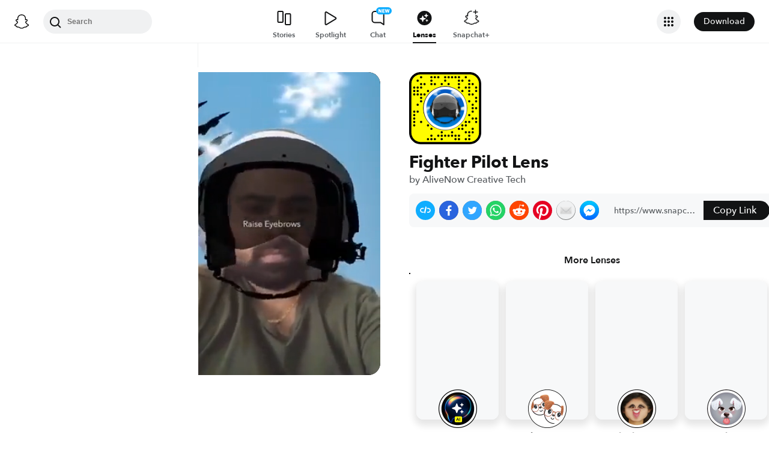

--- FILE ---
content_type: image/svg+xml
request_url: https://app.snapchat.com/web/deeplink/snapcode?data=2e106febde4042008f95c23417e449a6&version=1&type=svg
body_size: 74077
content:
<?xml version="1.0" encoding="UTF-8" standalone="no"?>
<svg xmlns:xlink="http://www.w3.org/1999/xlink" height="320" version="1.1" viewBox="0 0 320 320" width="320" xmlns="http://www.w3.org/2000/svg">
  <defs>
    <rect height="320" id="rect" rx="51.2" width="320" x="0" y="0"/>
    <clipPath id="clip">
      <use xlink:href="#rect"/>
    </clipPath>
  </defs>
  <image clip-path="url(#clip)" height="62.0%" width="62.0%" x="61.25" xlink:href="[data-uri]" y="61.25"/>
  <path d="M60,160C60,104.78,104.78,60,160,60L160,60C215.22,60,260,104.78,260,160L260,160C260,215.22,215.22,260,160,260L160,260C104.78,260,60,215.22,60,160L60,160M0,268.8C0,297.07,22.93,320,51.2,320L268.8,320C297.07,320,320,297.07,320,268.8L320,51.2C320,22.93,297.07,0,268.8,0L51.2,0C22.93,0,0,22.93,0,51.2L0,268.8" fill="#000000"/>
  <path d="M10,51.2C10,28.45,28.45,10,51.2,10L268.8,10C291.55,10,310,28.45,310,51.2L310,268.8C310,291.55,291.55,310,268.8,310L51.2,310C28.45,310,10,291.55,10,268.8L10,51.2M53.16,17.63A5,5,0,0,0,53.16,27.63A5,5,0,0,0,53.16,17.63M98.95,17.63A5,5,0,0,0,98.95,27.63A5,5,0,0,0,98.95,17.63M114.21,17.63A5,5,0,0,0,114.21,27.63A5,5,0,0,0,114.21,17.63M129.47,17.63A5,5,0,0,0,129.47,27.63A5,5,0,0,0,129.47,17.63M160,17.63A5,5,0,0,0,160,27.63A5,5,0,0,0,160,17.63M175.26,17.63A5,5,0,0,0,175.26,27.63A5,5,0,0,0,175.26,17.63M190.53,17.63A5,5,0,0,0,190.53,27.63A5,5,0,0,0,190.53,17.63M205.79,17.63A5,5,0,0,0,205.79,27.63A5,5,0,0,0,205.79,17.63M221.05,17.63A5,5,0,0,0,221.05,27.63A5,5,0,0,0,221.05,17.63M251.58,17.63A5,5,0,0,0,251.58,27.63A5,5,0,0,0,251.58,17.63M37.89,32.89A5,5,0,0,0,37.89,42.89A5,5,0,0,0,37.89,32.89M98.95,32.89A5,5,0,0,0,98.95,42.89A5,5,0,0,0,98.95,32.89M160,32.89A5,5,0,0,0,160,42.89A5,5,0,0,0,160,32.89M221.05,32.89A5,5,0,0,0,221.05,42.89A5,5,0,0,0,221.05,32.89M236.32,32.89A5,5,0,0,0,236.32,42.89A5,5,0,0,0,236.32,32.89M266.84,32.89A5,5,0,0,0,266.84,42.89A5,5,0,0,0,266.84,32.89M53.16,48.16A5,5,0,0,0,53.16,58.16A5,5,0,0,0,53.16,48.16M68.42,48.16A5,5,0,0,0,68.42,58.16A5,5,0,0,0,68.42,48.16M98.95,48.16A5,5,0,0,0,98.95,58.16A5,5,0,0,0,98.95,48.16M114.21,48.16A5,5,0,0,0,114.21,58.16A5,5,0,0,0,114.21,48.16M144.74,48.16A5,5,0,0,0,144.74,58.16A5,5,0,0,0,144.74,48.16M175.26,48.16A5,5,0,0,0,175.26,58.16A5,5,0,0,0,175.26,48.16M221.05,48.16A5,5,0,0,0,221.05,58.16A5,5,0,0,0,221.05,48.16M266.84,48.16A5,5,0,0,0,266.84,58.16A5,5,0,0,0,266.84,48.16M282.11,48.16A5,5,0,0,0,282.11,58.16A5,5,0,0,0,282.11,48.16M22.63,63.42A5,5,0,0,0,22.63,73.42A5,5,0,0,0,22.63,63.42M37.89,63.42A5,5,0,0,0,37.89,73.42A5,5,0,0,0,37.89,63.42M53.16,63.42A5,5,0,0,0,53.16,73.42A5,5,0,0,0,53.16,63.42M221.05,63.42A5,5,0,0,0,221.05,73.42A5,5,0,0,0,221.05,63.42M251.58,63.42A5,5,0,0,0,251.58,73.42A5,5,0,0,0,251.58,63.42M266.84,63.42A5,5,0,0,0,266.84,73.42A5,5,0,0,0,266.84,63.42M297.37,63.42A5,5,0,0,0,297.37,73.42A5,5,0,0,0,297.37,63.42M22.63,78.68A5,5,0,0,0,22.63,88.68A5,5,0,0,0,22.63,78.68M37.89,78.68A5,5,0,0,0,37.89,88.68A5,5,0,0,0,37.89,78.68M83.68,78.68A5,5,0,0,0,83.68,88.68A5,5,0,0,0,83.68,78.68M236.32,78.68A5,5,0,0,0,236.32,88.68A5,5,0,0,0,236.32,78.68M266.84,78.68A5,5,0,0,0,266.84,88.68A5,5,0,0,0,266.84,78.68M297.37,78.68A5,5,0,0,0,297.37,88.68A5,5,0,0,0,297.37,78.68M22.63,93.95A5,5,0,0,0,22.63,103.95A5,5,0,0,0,22.63,93.95M37.89,93.95A5,5,0,0,0,37.89,103.95A5,5,0,0,0,37.89,93.95M53.16,93.95A5,5,0,0,0,53.16,103.95A5,5,0,0,0,53.16,93.95M68.42,93.95A5,5,0,0,0,68.42,103.95A5,5,0,0,0,68.42,93.95M266.84,93.95A5,5,0,0,0,266.84,103.95A5,5,0,0,0,266.84,93.95M282.11,93.95A5,5,0,0,0,282.11,103.95A5,5,0,0,0,282.11,93.95M53.16,109.21A5,5,0,0,0,53.16,119.21A5,5,0,0,0,53.16,109.21M297.37,109.21A5,5,0,0,0,297.37,119.21A5,5,0,0,0,297.37,109.21M53.16,124.47A5,5,0,0,0,53.16,134.47A5,5,0,0,0,53.16,124.47M266.84,124.47A5,5,0,0,0,266.84,134.47A5,5,0,0,0,266.84,124.47M297.37,124.47A5,5,0,0,0,297.37,134.47A5,5,0,0,0,297.37,124.47M37.89,139.74A5,5,0,0,0,37.89,149.74A5,5,0,0,0,37.89,139.74M282.11,139.74A5,5,0,0,0,282.11,149.74A5,5,0,0,0,282.11,139.74M282.11,155A5,5,0,0,0,282.11,165A5,5,0,0,0,282.11,155M297.37,155A5,5,0,0,0,297.37,165A5,5,0,0,0,297.37,155M22.63,170.26A5,5,0,0,0,22.63,180.26A5,5,0,0,0,22.63,170.26M37.89,170.26A5,5,0,0,0,37.89,180.26A5,5,0,0,0,37.89,170.26M282.11,170.26A5,5,0,0,0,282.11,180.26A5,5,0,0,0,282.11,170.26M22.63,185.53A5,5,0,0,0,22.63,195.53A5,5,0,0,0,22.63,185.53M266.84,185.53A5,5,0,0,0,266.84,195.53A5,5,0,0,0,266.84,185.53M22.63,200.79A5,5,0,0,0,22.63,210.79A5,5,0,0,0,22.63,200.79M282.11,200.79A5,5,0,0,0,282.11,210.79A5,5,0,0,0,282.11,200.79M297.37,200.79A5,5,0,0,0,297.37,210.79A5,5,0,0,0,297.37,200.79M22.63,216.05A5,5,0,0,0,22.63,226.05A5,5,0,0,0,22.63,216.05M53.16,216.05A5,5,0,0,0,53.16,226.05A5,5,0,0,0,53.16,216.05M251.58,216.05A5,5,0,0,0,251.58,226.05A5,5,0,0,0,251.58,216.05M266.84,216.05A5,5,0,0,0,266.84,226.05A5,5,0,0,0,266.84,216.05M297.37,216.05A5,5,0,0,0,297.37,226.05A5,5,0,0,0,297.37,216.05M22.63,231.32A5,5,0,0,0,22.63,241.32A5,5,0,0,0,22.63,231.32M83.68,231.32A5,5,0,0,0,83.68,241.32A5,5,0,0,0,83.68,231.32M236.32,231.32A5,5,0,0,0,236.32,241.32A5,5,0,0,0,236.32,231.32M251.58,231.32A5,5,0,0,0,251.58,241.32A5,5,0,0,0,251.58,231.32M98.95,246.58A5,5,0,0,0,98.95,256.58A5,5,0,0,0,98.95,246.58M221.05,246.58A5,5,0,0,0,221.05,256.58A5,5,0,0,0,221.05,246.58M236.32,246.58A5,5,0,0,0,236.32,256.58A5,5,0,0,0,236.32,246.58M282.11,246.58A5,5,0,0,0,282.11,256.58A5,5,0,0,0,282.11,246.58M144.74,261.84A5,5,0,0,0,144.74,271.84A5,5,0,0,0,144.74,261.84M190.53,261.84A5,5,0,0,0,190.53,271.84A5,5,0,0,0,190.53,261.84M251.58,261.84A5,5,0,0,0,251.58,271.84A5,5,0,0,0,251.58,261.84M266.84,261.84A5,5,0,0,0,266.84,271.84A5,5,0,0,0,266.84,261.84M282.11,261.84A5,5,0,0,0,282.11,271.84A5,5,0,0,0,282.11,261.84M98.95,277.11A5,5,0,0,0,98.95,287.11A5,5,0,0,0,98.95,277.11M129.47,277.11A5,5,0,0,0,129.47,287.11A5,5,0,0,0,129.47,277.11M144.74,277.11A5,5,0,0,0,144.74,287.11A5,5,0,0,0,144.74,277.11M160,277.11A5,5,0,0,0,160,287.11A5,5,0,0,0,160,277.11M175.26,277.11A5,5,0,0,0,175.26,287.11A5,5,0,0,0,175.26,277.11M190.53,277.11A5,5,0,0,0,190.53,287.11A5,5,0,0,0,190.53,277.11M205.79,277.11A5,5,0,0,0,205.79,287.11A5,5,0,0,0,205.79,277.11M221.05,277.11A5,5,0,0,0,221.05,287.11A5,5,0,0,0,221.05,277.11M266.84,277.11A5,5,0,0,0,266.84,287.11A5,5,0,0,0,266.84,277.11M83.68,292.37A5,5,0,0,0,83.68,302.37A5,5,0,0,0,83.68,292.37M98.95,292.37A5,5,0,0,0,98.95,302.37A5,5,0,0,0,98.95,292.37M114.21,292.37A5,5,0,0,0,114.21,302.37A5,5,0,0,0,114.21,292.37M144.74,292.37A5,5,0,0,0,144.74,302.37A5,5,0,0,0,144.74,292.37M205.79,292.37A5,5,0,0,0,205.79,302.37A5,5,0,0,0,205.79,292.37M221.05,292.37A5,5,0,0,0,221.05,302.37A5,5,0,0,0,221.05,292.37M251.58,292.37A5,5,0,0,0,251.58,302.37A5,5,0,0,0,251.58,292.37M266.84,292.37A5,5,0,0,0,266.84,302.37A5,5,0,0,0,266.84,292.37M62,160C62,214.12,105.88,258,160,258L160,258C214.12,258,258,214.12,258,160L258,160C258,105.88,214.12,62,160,62L160,62C105.88,62,62,105.88,62,160L62,160" fill="#FFFC00"/>
</svg>
